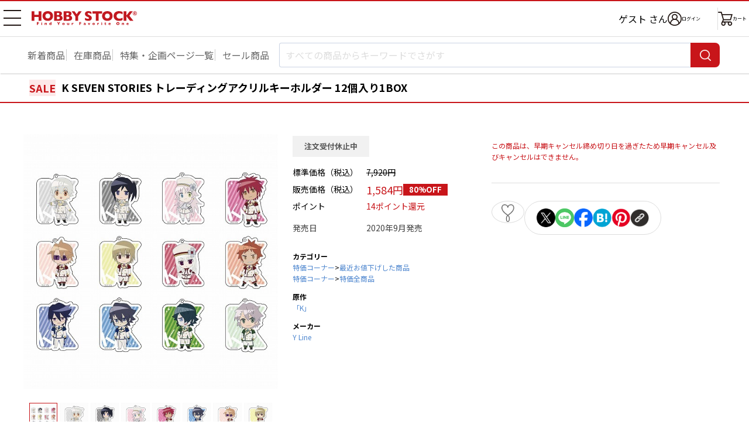

--- FILE ---
content_type: application/javascript
request_url: https://www.hobbystock.jp/js/user/new/script.js
body_size: 8128
content:
(()=>{"use strict";function e(e,t){"enabled"==t?(e.classList.add("-red"),e.disabled=!1):"disabled"==t&&(e.classList.remove("-red"),e.disabled=!0)}document.addEventListener("DOMContentLoaded",(()=>{const t=window.matchMedia("(min-width: 1000px)"),n=/^[^\s@]+@[^\s@]+\.[^\s@]+$/;$("body").on("submit.formSubmitSingle",'form:not([method="GET"]):not([method="get"])',$.onFormSubmitSingle);const s=document.body;let o=0;const a=(e,t,n,a="open")=>{"open"===a?(e.setAttribute("aria-expanded","true"),t&&t.setAttribute("aria-expanded","true"),n.setAttribute("aria-hidden","false"),n.removeAttribute("style"),o=window.scrollY,s.classList.add("-drawerOpen"),s.style.top=`-${o}px`):(e.setAttribute("aria-expanded","false"),t&&t.setAttribute("aria-expanded","false"),n.setAttribute("aria-hidden","true"),n.style.display="none",s.classList.remove("-drawerOpen"),s.removeAttribute("style"),window.scrollTo(0,o))};document.querySelectorAll(".js-summary").forEach((e=>{e.addEventListener("click",(t=>{const n=e.closest(".js-details"),s=n.querySelector(".js-detailsContent");t.preventDefault(),n.open?s.animate(i(s),r).onfinish=()=>{n.removeAttribute("open")}:(n.setAttribute("open","true"),s.animate(c(s),r))}))}));const r={duration:400,easing:"ease-out",fill:"forwards"},i=e=>[{gridTemplateRows:"1fr"},{gridTemplateRows:"0fr"}],c=e=>[{gridTemplateRows:"0fr"},{gridTemplateRows:"1fr"}],l=document.querySelector(".js-gnavOpenBtn-sp"),d=document.querySelector(".js-gnavCloseBtn-sp"),u=document.querySelector(".js-drawerOverlay"),p=document.querySelector(".js-drawer-sp"),m=e=>{e.stopPropagation();const t="true"===l.getAttribute("aria-expanded")?"close":"open";a(l,d,p,t)};l&&l.addEventListener("click",m),d&&(u.addEventListener("click",m),d.addEventListener("click",m));const h=document.querySelector(".js-gnavOpenBtn-pc"),y=document.querySelector(".js-drawer-pc");h&&(h.addEventListener("click",(e=>{e.stopPropagation();const t="true"===h.getAttribute("aria-expanded")?"close":"open";a(h,"",y,t)})),document.addEventListener("click",(function(e){"true"!==h.getAttribute("aria-expanded")||e.target.closest(".js-drawer-pc")||a(h,"",y,"close")}))),document.querySelectorAll(".js-activateChatPlus").forEach((e=>{e.addEventListener("click",(function(){"true"===l.getAttribute("aria-expanded")&&a(l,d,p,"close"),"true"===h.getAttribute("aria-expanded")&&a(h,"",y,"close"),document.getElementById("chatplusheader").click()}))}));const f=document.querySelector(".js-page"),S=document.querySelector(".js-page__header-wrapper"),g=document.querySelector(".js-searchNav__box");let v=!1;const b=document.querySelector(".js-searchInput");if(g){let Le,Ee=0;const je=function(){f.style.paddingTop="",S.style.top="",S.classList.remove("is-fixed")};t.addEventListener("change",(function(e){e.matches&&je()})),window.addEventListener("scroll",(function(){if(t.matches)return;let e=S.offsetHeight,n=g.offsetTop;Le=window.pageYOffset||document.documentElement.scrollTop,0==Le&&je(),Le>n&&(f.style.paddingTop=e+"px",S.classList.add("is-fixed"),S.style.top=Le>Ee?"-"+n+"px":""),Ee=Math.max(0,Le)}))}const w=document.querySelector(".js-searchSuggest-sp"),L=document.querySelector(".js-searchSuggest-pc"),E=document.querySelector(".js-modal__close-sp-search"),j=document.querySelector(".js-sp_search");let q=g.offsetHeight;q-=2,b&&b.addEventListener("focus",(function(){t.matches||(g.classList.add("is-fixed"),I("sp_search"),v=!0,j.style.top=q+"px",j.style.height="calc(100dvh - "+q+"px)",E.style.display="flex")}),!1),E&&E.addEventListener("click",(function(e){g.classList.remove("is-fixed"),v=!1,R(e.currentTarget),j.style.top="",E.style.display="none"}),!1);const k=document.querySelector(".js-searchNav__cancel-btn");if(k){k.addEventListener("click",(function(){b.value="",k.style.display="none"}));const qe=function(){""===b.value?k.style.display="none":k.style.display="block"};qe(),b.addEventListener("input",(function(){qe()}))}if(b){let ke,xe=!1,{minTextLength:Me,algoliaSuggestionUrl:Te}=b.dataset;b.addEventListener("compositionstart",(function(){xe=!0})),b.addEventListener("compositionend",(function(){xe=!1,this.value.length>=Me?x("open"):x("close")})),b.addEventListener("input",(function(){(v?w:L).replaceChildren(),!xe&&this.value.length>=Me?x("open"):x("close")})),b.addEventListener("keyup",(function(){clearTimeout(ke),ke=setTimeout((()=>{this.value.length>=Me&&algoliaQuerySuggestion(this.value,Te)}),300)}))}const x=e=>{let t=v?w:L;"open"==e?t.classList.add("is-show"):t.classList.remove("is-show")};document.addEventListener("click",(function(e){L&&L.classList.contains("is-show")&&!e.target.closest(".js-searchNav__box")&&L.classList.remove("is-show")})),t.addEventListener("change",(function(e){e.matches?(j.classList.remove("is-open"),g.classList.remove("is-fixed")):L.classList.remove("is-show")}));const M=document.querySelector(".js-bannerList"),T=document.querySelector(".js-viewAllBanner");T&&T.addEventListener("click",(()=>{M.style.height=`${M.scrollHeight}px`,M.classList.remove("-partial"),setTimeout((()=>{T.classList.add("isHidden")}),500)})),t.addEventListener("change",(function(e){e.matches&&(M.style.height="")}));const A=document.querySelectorAll(".js-flashClose");A&&A.forEach((e=>{e.addEventListener("click",(()=>{const t=e.closest(".js-flashMessage");t.querySelector(".js-flashMessageWrapper").classList.add("-close"),setTimeout((()=>{t.remove()}),400)}))}));const _=document.querySelector(".js-announceAccordion"),C=document.querySelectorAll(".js-announceAccordionItem"),B=document.querySelector(".js-announceAccordionBtn");let P=0;for(let Ae=0;Ae<Math.min(2,C.length);Ae++){const _e=C[Ae];P+=parseFloat(window.getComputedStyle(_e).height)}if(_){const Ce=_.offsetHeight;C.length<3?B.classList.add("is-hidden"):_.style.maxHeight=P+"px",B.addEventListener("click",(()=>{_.classList.contains("is-open")?_.style.maxHeight=P+"px":_.style.maxHeight=Ce+"px",_.classList.toggle("is-open"),B.classList.toggle("is-open")}))}document.querySelectorAll(".js-blogpartsSlider").forEach(((e,t)=>{const n=e.parentElement.querySelector(".js-blogpartsSlider-pagination"),s=e.parentElement.querySelector(".js-blogpartsSlider-next"),o=e.parentElement.querySelector(".js-blogpartsSlider-prev");n.classList.add(`js-blogpartsSlider-pagination-${t+1}`),s.classList.add(`js-blogpartsSlider-next-${t+1}`),o.classList.add(`js-blogpartsSlider-prev-${t+1}`),new Swiper(e,{pagination:{el:`.js-blogpartsSlider-pagination-${t+1}`,type:"bullets",bulletElement:"button",clickable:!0},slidesOffsetAfter:10,slidesOffsetBefore:10,slidesPerView:"auto",slidesPerGroup:2,slidesPerGroupAuto:!0,spaceBetween:8,navigation:{nextEl:`.js-blogpartsSlider-next-${t+1}`,prevEl:`.js-blogpartsSlider-prev-${t+1}`},watchOverflow:!0})})),document.querySelectorAll(".js-otherProductsSlider").forEach(((e,t)=>{new Swiper(e,{pagination:{el:`.js-swiper-pagination-${t+1}`,type:"bullets",bulletElement:"button",clickable:!0},slidesOffsetAfter:10,slidesOffsetBefore:10,slidesPerView:"auto",slidesPerGroup:2,slidesPerGroupAuto:!0,spaceBetween:8,navigation:{enabled:!1,nextEl:`.js-otherProductsSlider-next-${t+1}`,prevEl:`.js-otherProductsSlider-prev-${t+1}`},watchOverflow:!0,breakpoints:{1e3:{slidesPerGroup:1,navigation:{enabled:!0}}}})}));const O=document.querySelector(".js-kvSlider");function I(e){"productimg"==e&&(document.querySelector(".js-productKvSliderModal").swiper.animating=!1);let t=document.querySelector(`.js-modal#${e}`);if(!t.classList.contains("is-open")&&(t.classList.add("is-open"),t.querySelector(".js-modalClose").focus(),"undefined"!=typeof bodyScrollLock)){bodyScrollLock.disableBodyScroll(t,{reserveScrollBarGap:!0});const e=document.querySelector("body"),n=window.getComputedStyle(e);document.querySelector("#eye_catcher").style.paddingRight=n.paddingRight}}function R(e){let t=e.closest(".js-modal");t.classList.remove("is-open");let n=document.querySelector(`.js-modalOpen[data-target="${t.id}"]`);n&&n.focus(),"undefined"!=typeof bodyScrollLock&&(bodyScrollLock.clearAllBodyScrollLocks(),document.querySelector("#eye_catcher").style.paddingRight="")}if(O&&new Swiper(O,{speed:400,autoplay:{delay:3e3,disableOnInteraction:!1},navigation:{nextEl:".js-kvSlider-next",prevEl:".js-kvSlider-prev"},pagination:{el:".swiper-pagination",clickable:!0},slidesPerView:1,spaceBetween:10,loop:!0,watchOverflow:!0,breakpoints:{1e3:{slidesPerView:"auto",spaceBetween:24,centeredSlides:!0}}}),0!==document.querySelectorAll(".js-modal").length&&(document.onkeydown=function(e){"Escape"===e.key&&R(document.querySelector(".js-modal.is-open .js-modalClose"))},document.querySelectorAll(".js-modalOpen").forEach((e=>{e.addEventListener("click",(e=>{I(e.currentTarget.dataset.target)})),e.addEventListener("keydown",(function(t){"Enter"!==t.key&&" "!==t.key||(t.preventDefault(),e.click())})),e.setAttribute("tabindex","0")})),document.querySelectorAll(".js-modalClose").forEach((e=>{e.addEventListener("click",(e=>{R(e.currentTarget)}))}))),document.querySelector(".productPage")){const Be=document.querySelector(".js-productKvSliderThumbnail"),Pe=new Swiper(Be,{spaceBetween:4,slidesPerView:8,watchOverflow:!0,keyboard:!0});let Oe,$e;Pe.params.grid={fill:"row",rows:Math.ceil(Pe.slides.length/8)},Pe.update(),Be.style.visibility="visible",t.matches?(Oe=document.querySelector(".js-productKvSlider-pc"),$e=new Swiper(Oe,{watchOverflow:!0,loop:!0,slidesPerView:1,keyboard:!0,thumbs:{swiper:Pe}})):(Oe=document.querySelector(".js-productKvSlider-sp"),$e=new Swiper(Oe,{watchOverflow:!0,loop:!0,navigation:{nextEl:".js-productKvSlider-sp-next",prevEl:".js-productKvSlider-sp-prev"},slidesPerView:1}));const Ie=document.querySelector(".js-productKvSliderModalThumbnail"),Re=new Swiper(Ie,{slidesPerView:6,spaceBetween:6,watchOverflow:!0,keyboard:!0}),De=document.querySelector(".js-productKvSliderModal"),Ue=new Swiper(De,{zoom:!0,loop:!0,keyboard:!0,slidesPerView:1,spaceBetween:2,watchOverflow:!0,pagination:{el:".swiper-pagination",type:"fraction"},thumbs:{swiper:Re},breakpoints:{1025:{navigation:{nextEl:".js-productKvSliderModal-next",prevEl:".js-productKvSliderModal-prev"}}}});let Fe;$e.on("slideChangeTransitionEnd",(e=>{Fe=e.realIndex,Ue.slideToLoop(Fe,void 0,!1)})),Ue.on("slideChangeTransitionEnd",(e=>{Fe=e.realIndex,$e.slideToLoop(Fe,void 0,!1)}))}const D=document.querySelector(".js-datePickerSlider");D&&new Swiper(D,{navigation:{nextEl:".swiper-button-next",prevEl:".swiper-button-prev"},slidesPerView:1,watchOverflow:!0});const U=document.querySelector(".js-tab");if(U){const Ye=U.querySelectorAll('[role="tab"]'),Ve=U.querySelectorAll('[role="tabpanel"]'),He=e=>{e.preventDefault();const t=e.currentTarget;"false"===t.getAttribute("aria-selected")&&(console.log(t),Ye.forEach((e=>{e.setAttribute("aria-selected","false")})),Ve.forEach((e=>{e.setAttribute("aria-hidden","true")})),t.setAttribute("aria-selected","true"),U.querySelector(`#${t.getAttribute("aria-controls")}`).setAttribute("aria-hidden","false"))};Ye.forEach((e=>{e.addEventListener("click",He)}))}document.querySelectorAll(".js-openOptionViewBtn").forEach((e=>{e.addEventListener("click",(e=>{const t=e.currentTarget,n=t.getAttribute("aria-controls"),s=document.querySelector(`#${n}`),o=s.querySelector(".js-closeOptionViewBtn");a(t,o,s,"open"),s.querySelector(".js-closeOptionViewBtn")?.focus(),"selectCategories"===n&&s.querySelector(".optionDrawer__catList").scrollIntoView({behavior:"instant",block:"start"})}))})),document.querySelectorAll(".js-groupingCheck").forEach((e=>{const t=e.closest(".js-optionDrawer").querySelector(".js-optionDrawerCaution");e.addEventListener("change",(function(){this.checked?(t.classList.add("-fadeOut"),t.addEventListener("animationend",(function(){t.classList.remove("-fadeOut"),t.style.display="none"}),{once:!0})):(t.style.display="flex",t.classList.add("-fadeIn"),t.addEventListener("animationend",(function(){t.classList.remove("-fadeIn")}),{once:!0}))}))}));const F=document.querySelectorAll(".js-submitCriteria");F&&F.forEach((e=>{e.addEventListener("click",(t=>{e.dataset.hasOwnProperty("name")&&(H(e.dataset.name),V(e.dataset.name),z());const n=t.currentTarget,s=n.closest('[aria-hidden="false"]'),o=document.querySelector(`[aria-controls="${s.getAttribute("id")}"]`);a(o,n,s,"close")}))}));const Y=document.querySelectorAll(".js-clearCriteria");Y&&Y.forEach((e=>{e.addEventListener("click",(t=>{if(e.dataset.hasOwnProperty("name")){if(document.querySelectorAll(`#select${e.dataset.name} input[type="checkbox"]`).forEach((e=>{e.checked=e.defaultChecked})),H(e.dataset.name,!0),V(e.dataset.name),window.matchMedia("(min-width: 1000px)").matches)return void searchRefineSubmitForm();z()}const n=t.currentTarget,s=n.closest('[aria-hidden="false"]'),o=document.querySelector(`[aria-controls="${s.getAttribute("id")}"]`);a(o,n,s,"close")}))}));const V=e=>{document.querySelectorAll(`#select${e} input[type="checkbox"]`).forEach((e=>{e.checked?e.classList.add("set"):e.classList.remove("set")}))},H=(e,t)=>{if("Categories"===e)return void categoriesListProcess(t);const n=document.querySelectorAll(`#select${e} input[type="checkbox"]`);let s=!1;n.forEach((e=>{t&&(e.checked=!1),e.checked&&(s=!0)}));document.getElementById(`select${e}Selection`).style.display=!0===s?"":"none"},N=document.querySelector(".js-rangeSlider-date"),K=document.getElementById("date_on");if(N){const Ne=N.dataset.min,Ke=N.dataset.max;N.inputMinYear=document.querySelector(".js-minYear"),N.inputMinMonth=document.querySelector(".js-minMonth"),N.inputMaxYear=document.querySelector(".js-maxYear"),N.inputMaxMonth=document.querySelector(".js-maxMonth"),N.convertToTime=e=>new Date(e).getTime();const Ge=e=>new Date(e),We=(e,t)=>{const n=new Date(e),s=new Date(t),o=12*n.getFullYear()+n.getMonth();return 12*s.getFullYear()+s.getMonth()-o},Je=()=>{const e=N.convertToTime(`${N.inputMinYear.value}-${N.inputMinMonth.value.padStart(2,"0")}`),t=N.convertToTime(`${N.inputMaxYear.value}-${N.inputMaxMonth.value.padStart(2,"0")}`);N.noUiSlider.set([e,t])};noUiSlider.create(N,{connect:!0,range:{min:N.convertToTime(Ne),max:N.convertToTime(Ke)},start:[N.convertToTime(Ne),N.convertToTime(Ke)],step:We(Ne,Ke)}),N.noUiSlider.on("update",((e,t)=>{const n=Ge(e[0]-0),s=Ge(e[1]-0);N.inputMinYear.value=n.getFullYear(),N.inputMinMonth.value=n.getMonth()+1,N.inputMaxYear.value=s.getFullYear(),N.inputMaxMonth.value=s.getMonth()+1})),N.inputMinYear.addEventListener("change",Je),N.inputMinMonth.addEventListener("change",Je),N.inputMaxYear.addEventListener("change",Je),N.inputMaxMonth.addEventListener("change",Je);const Xe=()=>{z()};N.noUiSlider.on("set",(function(){K.checked=!0,Qe()}));const Qe=()=>{X(),Xe()};K&&K.addEventListener("click",Qe)}const G=document.querySelector(".js-rangeSlider-price"),W=document.getElementById("price_on");if(G){const ze=G.dataset.min-0,Ze=G.dataset.max-0;G.inputMin=document.querySelector(".js-minPrice"),G.inputMax=document.querySelector(".js-maxPrice"),noUiSlider.create(G,{connect:!0,range:{min:ze,max:Ze},start:[ze,Ze],step:100,format:{from:e=>Number(e.replace(/[^0-9]/g,"")),to:e=>e.toFixed(0)}}),G.noUiSlider.on("update",((e,t)=>{G.inputMin.value=e[0],G.inputMax.value=e[1]})),G.inputMin.addEventListener("change",(()=>{G.noUiSlider.set([G.inputMin.value,null])})),G.inputMax.addEventListener("change",(()=>{G.noUiSlider.set([null,G.inputMax.value])}));const et=()=>{z()};G.noUiSlider.on("set",(function(){W.checked=!0,tt()}));const tt=()=>{Q(),et()};W&&W.addEventListener("click",tt)}const J=document.querySelector(".js-spResetButton");J&&J.addEventListener("click",(e=>{if(window.location.search)window.location.href=window.location.href.split("?")[0]+"?__clear=clear";else if(document.getElementById("searchForm").reset(),G&&N){G.noUiSlider.set([G.inputMin.value,G.inputMax.value],!1);const e=N.convertToTime(`${N.inputMinYear.value}-${N.inputMinMonth.value.padStart(2,"0")}`),t=N.convertToTime(`${N.inputMaxYear.value}-${N.inputMaxMonth.value.padStart(2,"0")}`);N.noUiSlider.set([e,t],!1),Q(),X(),z(!0,!0)}}));const X=()=>{if(N){const e=K&&!K.checked;N.inputMinYear.disabled=e,N.inputMinMonth.disabled=e,N.inputMaxYear.disabled=e,N.inputMaxMonth.disabled=e}},Q=()=>{if(G){const e=W&&!W.checked;G.inputMin.disabled=e,G.inputMax.disabled=e}};if(N&&G){const nt=document.querySelector(".optionDrawer__status").querySelectorAll("input[type=checkbox]"),st=document.querySelector(".optionDrawer__toggle input[name=sale]"),ot=document.querySelector(".optionDrawer__toggle input[name=few_item]"),at=document.getElementById("group_id");nt.forEach((e=>{e.addEventListener("change",(()=>{z()}))})),st&&st.addEventListener("change",(()=>{z()})),ot&&ot.addEventListener("change",(()=>{z()})),at&&at.addEventListener("change",(()=>{z()}))}const z=(e=!1,t=!1,n=!1)=>{if(G&&G){const s=document.querySelector(".optionDrawer__status input[name=stock]"),o=document.querySelector(".optionDrawer__status input[name=reserve]"),a=document.querySelector(".optionDrawer__toggle input[name=sale]"),r=document.querySelector(".optionDrawer__toggle input[name=few_item]"),i=document.getElementById("group_id"),c=document.getElementById("itemCount"),l=document.getElementById("submitButton"),d=new URL(G.dataset.baseUrl),u=new URLSearchParams(d.search);u.set("keyword",document.querySelector(".js-searchRefineKeyword").value),s.checked&&u.set("stock",s.value),o.checked&&u.set("reserve",o.value),a.checked&&u.set("sale",a.value),r.checked&&u.set("few_item",r.value),i&&i.checked&&u.set("group_id",i.value),N.inputMinYear.disabled||(u.set("fy",N.inputMinYear.value),u.set("fm",N.inputMinMonth.value),u.set("ty",N.inputMaxYear.value),u.set("tm",N.inputMaxMonth.value)),G.inputMin.disabled||(u.set("price_min",G.inputMin.value),u.set("price_max",G.inputMax.value));const p=new URLSearchParams(u);Z(u,"Original","org"),Z(u,"Series","srs"),Z(u,"Maker","mkr"),selectedCategoriesToSearchParam(u);const m=e=>{d.search=e.toString(),$.ajax({url:d.toString(),type:"GET",dataType:"json",cache:!1,beforeSend:function(){l.disabled=!0,c.innerHTML="..."},success:function(e){if(e.count>0){const t=new Intl.NumberFormat("en-US");c.innerHTML=t.format(e.count),l.disabled=!1}else c.innerHTML=e.count;if(N.inputMinYear.disabled){let t=N.dataset.min,n=N.dataset.max;e.count>0&&(e.facetsStats.timestamp_release_date.min>0&&(t=h(e.facetsStats.timestamp_release_date.min)),e.facetsStats.timestamp_release_date.max>0&&(n=h(e.facetsStats.timestamp_release_date.max))),N.noUiSlider.off("set"),N.noUiSlider.set([N.convertToTime(t),N.convertToTime(n)]),N.noUiSlider.on("set",(function(){K&&(K.checked=!0),y()}))}if(G.inputMin.disabled){let t=G.dataset.min,n=G.dataset.max;e.count>0&&(e.facetsStats.included_tax_price.min>0&&(t=e.facetsStats.included_tax_price.min),e.facetsStats.included_tax_price.max>0&&(n=e.facetsStats.included_tax_price.max)),G.noUiSlider.off("set"),G.noUiSlider.set([t,n]),G.noUiSlider.on("set",(function(){W&&(W.checked=!0),f()}))}}})},h=e=>{const t=new Date(1e3*e);return`${t.getFullYear()}-${(t.getMonth()+1).toString().padStart(2,"0")}`},y=()=>{X(),z()},f=()=>{Q(),z()};e?(async()=>{let e=0,s=!0;for(clearSearchRefineLists(),algoliaQueryItems(u,t);s;)await new Promise((e=>setTimeout(e,1e3))),isRefineListReady()&&(s=!1,Z(p,"Original","org"),Z(p,"Series","srs"),Z(p,"Maker","mkr"),selectedCategoriesToSearchParam(p),n||m(p)),e++,5===e&&(s=!1)})():m(u)}},Z=(e,t,n)=>{const s=document.querySelectorAll(`#select${t} input[type="checkbox"]`);if(s.length>0){let t=0;s.forEach((function(s){!0===s.checked&&("orgp"===s.name?e.set("orgp",s.value):(e.set(`${n}[${t}]`,s.value),t++))}))}return e};if(document.querySelector(".productListPage")){let rt=window.location.search;rt=rt.includes("__clear")?"":rt,window.history.replaceState(null,"",window.location.pathname+rt),setSortingEvent(),setSortingEventForPC(),setSearchRefineSubmitButton(),setSearchRefineSearchBox(),z(!0,!0,!0),document.querySelectorAll(".js-closeOptionViewBtn").forEach((e=>{e.addEventListener("click",(t=>{e.dataset.hasOwnProperty("name")&&document.querySelectorAll(`#select${e.dataset.name} input[type="checkbox"]`).forEach((e=>{e.checked=e.classList.contains("set")})),"Categories"===e.dataset.name&&categoriesListProcess(!1,!0);const n=t.currentTarget,s=n.closest('[aria-hidden="false"]'),o=document.querySelector(`[aria-controls="${s.getAttribute("id")}"]`);a(o,n,s,"close"),o.focus()}))}))}const ee=document.querySelector(".js-openShareBtn");if(ee){const it=ee.closest(".js-actionBtnsOuter");ee.addEventListener("click",(()=>{it.classList.toggle("-openShare"),ee.classList.toggle("-on")}))}document.querySelectorAll(".js-urlCopyBtn").forEach((e=>{e.addEventListener("click",(function(){const e=this.closest(".js-urlCopy").querySelector(".js-urlCopyMessageOuter");navigator.clipboard.writeText(window.location.href),e.style.display="flex",e.classList.add("animate"),e.addEventListener("animationend",(function(){e.classList.remove("animate"),e.style.display="none"}),{once:!0})}))})),document.querySelectorAll(".js-productCaution").forEach((e=>{const t=e.querySelectorAll(".js-productCautionCheck"),n=t.length,s=e.querySelector(".js-cautionText");t.forEach((e=>{e.addEventListener("change",(()=>{let e=0;for(const n of t)n.checked&&(e+=1);e===n&&"none"!=getComputedStyle(s).display&&(s.classList.add("-fadeOut"),s.addEventListener("animationend",(function(){s.classList.remove("-fadeOut"),s.style.display="none"}),{once:!0}))}))})),e.querySelector(".js-addCartBtn").addEventListener("click",(function(e){let o=0;for(const e of t)e.checked&&(o+=1);o!==n&&(e.preventDefault(),s.style.display="flex",s.classList.add("-fadeIn"),s.addEventListener("animationend",(function(){s.classList.remove("-fadeIn")}),{once:!0}))}))}));const te=document.querySelector(".js-spec");if(te){const ct=document.querySelector(".js-specHeader"),lt=document.querySelector(".js-specBody");ct.addEventListener("click",(()=>{lt.classList.toggle("-partial"),te.classList.toggle("-open")}))}document.querySelectorAll(".js-favoriteBtn").forEach((e=>{const t=e.dataset.item_id,n=e.dataset.addUrl,s=e.dataset.deleteUrl,o=e.dataset.token,a=e.dataset.isLoggedInUser,r=e.dataset.nonLoginUserUrl,i="false"!==e.dataset.innerText;e.addEventListener("click",(c=>{if(!a)return void(window.location.href=r);const l=c.currentTarget;l.classList.toggle("-on");const d=l.closest(".js-addFavorites")?.querySelector(".js-addFavoritesMessage");let u=s;l.classList.contains("-on")&&(u=n,d&&(d.style.display="block",d.classList.add("-display"),d.addEventListener("animationend",(function(){d.classList.remove("-display"),d.style.display="none"}),{once:!0}))),$.ajax({url:u,type:"POST",dataType:"json",data:{item_id:t},beforeSend:function(e){e.setRequestHeader("X-CSRF-Token",o)},cache:!1,success:function(t){i&&(e.innerHTML=t.numFavoritedUser.toFixed(0).replace(/(\d)(?=(\d\d\d)+(?!\d))/g,"$1,"))}})}))})),document.querySelectorAll(".js-togglePassword").forEach((e=>{e.addEventListener("click",(e=>{const t=e.currentTarget.parentNode.querySelector("input"),n="password"===t.getAttribute("type")?"text":"password";t.setAttribute("type",n)}))}));const ne=document.querySelector(".js-registerForm");if(ne){const dt={emailInput:document.querySelector(".js-registerForm-mail"),consentCheckBox:document.querySelector(".js-registerForm-check"),isRecaptchaVerified:!1,recaptchaVerified(){this.isRecaptchaVerified=!0},recaptchaUnverified(){this.isRecaptchaVerified=!1},validate(){return n.test(this.emailInput.value)&&this.consentCheckBox.checked&&this.isRecaptchaVerified}};function ut(){const e=document.querySelector(".js-registerForm-submit");dt.validate()?e.removeAttribute("disabled"):e.setAttribute("disabled","true")}window.recaptchaVerifiedCallback=function(){dt.recaptchaVerified(),ut()},window.recaptchaUnverifiedCallback=function(){dt.recaptchaUnverified(),ut()},ne.addEventListener("input",ut),ne.addEventListener("change",ut)}const se=document.querySelector(".js-cancelReason");se&&se.addEventListener("change",(e=>{const t=se.closest("form").querySelector('[type="submit"]');se.value>0?t.removeAttribute("disabled"):t.setAttribute("disabled",!0)}));const oe=document.querySelector(".js-deliveryDate");if(oe){const pt=document.querySelector(".js-datePicker"),mt=document.querySelector(".js-openDatePicker"),ht=pt.querySelector(".js-closeDatePicker"),yt=()=>{pt.classList.toggle("-open")};oe.addEventListener("focus",yt),mt.addEventListener("click",yt),ht.addEventListener("click",yt),pt.querySelectorAll(".js-selectDate").forEach((e=>{e.addEventListener("click",(e=>{oe.value=e.currentTarget.value}))}))}const ae=document.querySelectorAll(".js-selectAccordionBtn");function re(e){const t=e.currentTarget.dataset.accordion;document.querySelectorAll(`.js-selectAccordionBtn[data-accordion="${t}"]`).forEach((e=>{const t=e.closest(".js-selectAccordionBox").querySelector(".js-accordionListBody");e.checked?t.classList.add("-open"):t.classList.remove("-open")}))}0!=ae.length&&ae.forEach((e=>e.addEventListener("change",re)));let ie=null,ce=null;const le="card_id_new",de=document.querySelectorAll(".js-paymentRadio"),ue=document.querySelectorAll(".js-creditRadio"),pe=document.querySelector(".js-creditNewFieldSet"),me=document.querySelector(".js-noDebitCheck"),he=document.querySelector(".js-paymentSubmit");function ye(){"c"==ie&&null==ce||"c"==ie&&ce==le&&0==me.checked?e(he,"disabled"):e(he,"enabled")}he&&(de.forEach((e=>{e.checked&&(ie=e.id)})),ue.forEach((e=>{e.checked&&(ce=e.id)})),ye(),pe.disabled=ce!==le,de.forEach((e=>{e.addEventListener("change",(function(){ie=this.id,ye()}))})),ue.forEach((e=>{e.addEventListener("change",(function(){ce=this.id,ye(),pe.disabled=ce!==le}))})),me.addEventListener("change",(function(){ye()})));const fe=document.querySelector(".js-addCreditSubmit");fe&&me.addEventListener("change",(function(){0==this.checked?e(fe,"disabled"):e(fe,"enabled")}));const Se=document.querySelector(".js-changeMailInput"),ge=document.querySelector(".js-sendCodeForChangeMailSubmit");ge&&Se.addEventListener("input",(function(){let t=Se.value;n.test(t)?e(ge,"enabled"):e(ge,"disabled")})),function(){const t=document.querySelector(".js-page-intlTelInput");if(t){const n=document.createRange().createContextualFragment('\n            <dialog class="flashMessage js-flashMessage-intlTel">\n                <div class="flashMessage__bg js-flashClose-intlTel"></div>\n                <div class="flashMessage__wrapper js-flashMessageWrapper-intlTel">\n                    <p class="flashMessage__text">※日本以外が選択されました。国際電話番号を入力してください。<br>A country other than Japan has been selected. Please enter an international phone number.</p>\n                    <button class="flashMessage__close js-flashClose-intlTel" type="button"><span>閉じる</span></button>\n                </div>\n            </dialog>\n        ');t.parentNode.insertBefore(n,t.nextElementSibling);const s=document.querySelectorAll(".js-flashClose-intlTel");s&&s.forEach((e=>{e.addEventListener("click",(()=>{const t=e.closest(".js-flashMessage-intlTel");t.querySelector(".js-flashMessageWrapper-intlTel").classList.add("-close"),setTimeout((()=>{t.close(),t.querySelector(".js-flashMessageWrapper-intlTel").classList.remove("-close")}),400)}))}));const o=document.querySelector(".js-telInput"),a=o.getAttribute("data-initialCountry"),r=JSON.parse(o.getAttribute("data-text-countries")),i=JSON.parse(o.getAttribute("data-sound-countries")),c=[...new Set(r.concat(i))],l=document.querySelector(".js-telErrorMsg"),d=window.intlTelInput(o,{initialCountry:a,onlyCountries:c,validationNumberTypes:["FIXED_LINE","MOBILE","FIXED_LINE_OR_MOBILE"]});let u=d.getSelectedCountryData().iso2;const p=()=>{const e=d.getSelectedCountryData().iso2;"jp"==u&&"jp"!==e&&document.querySelector(".js-flashMessage-intlTel").showModal(),u=e},m=()=>{if(!document.querySelector(".js-authTypeRadio"))return;const e=d.getSelectedCountryData().iso2,t=document.querySelector("#send-type-1"),n=document.querySelector("#send-type-2");r.includes(e)?t.disabled=!1:(t.disabled=!0,t.checked=!1,n.checked=!0),i.includes(e)?n.disabled=!1:(n.disabled=!0,n.checked=!1,t.checked=!0)},h=()=>{let e;e=o.value?d.isValidNumberPrecise()?"":"電話番号の入力が正しくありません。":"上のボックスに電話番号を入力してください。",l.innerHTML=e},y=()=>{o.value=o.value.replace(/[-()\s]/g,"")};o.addEventListener("close:countrydropdown",p),o.addEventListener("close:countrydropdown",m),o.addEventListener("keyup",h),o.addEventListener("blur",(function(e){h(),y()}));const f=t.querySelector(".js-formWithTelInput"),S=()=>{const e=document.createElement("input");e.setAttribute("type","hidden"),e.setAttribute("name","country"),e.setAttribute("value",d.getSelectedCountryData().iso2);var t=document.querySelector("[name='tel']");t.parentNode.insertBefore(e,t.nextElementSibling)};f.addEventListener("submit",(function(e){y(),S()}));const g=document.querySelectorAll(".js-authTypeRadio");let v=!1;const b=document.querySelector(".js-TFAregisterSubmit");function w(){0==v&&g.forEach((function(e){e.checked&&(v=!0)})),d.isValidNumberPrecise()&&v?e(b,"enabled"):e(b,"disabled")}b&&(o.addEventListener("input",(function(){w()})),g.forEach((function(e){e.addEventListener("change",(function(){w()}))})))}}();const ve=document.querySelector(".js-TFAauthInput"),be=document.querySelector(".js-TFAauthSubmit");be&&ve.addEventListener("input",(function(){const t=ve.value;6===t.length&&/^\d+$/.test(t)?e(be,"enabled"):e(be,"disabled")}));const we=document.querySelector(".js-TFAresendSubmit");we&&authTypeRadio.forEach((function(t){t.addEventListener("change",(function(){0==authTypeRadioChecked&&authTypeRadio.forEach((function(e){e.checked&&(authTypeRadioChecked=!0)})),authTypeRadioChecked?e(we,"enabled"):e(we,"disabled")}))})),window.toggleHadSelection=H,window.setCheckboxesStatus=V,window.getSpItemCount=z,window.toggleDrawer=a}))})();